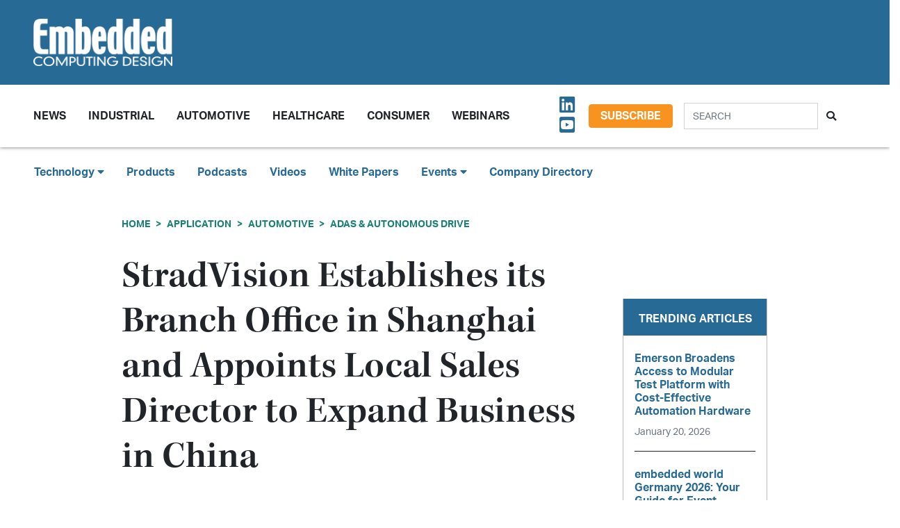

--- FILE ---
content_type: text/html; charset=UTF-8
request_url: https://embeddedcomputing.com/application/automotive/adas-autonomous-drive/stradvision-establishes-its-branch-office-in-shanghai-and-appoints-local-sales-director-to-expand-business-in-china
body_size: 10299
content:






















<!doctype html>
<html lang="en">
<head>
    <meta charset="utf-8">
    <meta name="viewport" content="width=device-width, initial-scale=1, shrink-to-fit=no">

    <title>StradVision Establishes its Branch Office in Shanghai and Appoints Local Sales Director to Expand Business in China - Embedded Computing Design</title>
    <meta name="description" content="SEOUL, KOREA, August 10, 2021 ― StradVision, a pioneer in AI-based vision processing technology for Autonomous Vehicles and ADAS systems, today announced that it has established a subsidiary in Shanghai and appointed Frank Liu, a local industry expert, as new sales director to strengthen its business in the Greater China region.">
    <meta name="keywords" content="">
    <meta name="author" content="OpenSystems Media">

    <script type="text/javascript">
var client_id = "";
</script>

    <link rel="apple-touch-icon" sizes="180x180" href="/ecd-favicon-safari-180x180.png">
<link rel="icon" type="image/png" sizes="32x32" href="/ecd-favicon-browser-32x32.png">
<link rel="icon" type="image/png" sizes="16x16" href="/ecd-favicon-browser-16x16.png">
<link rel="manifest" href="/site.webmanifest">
<link rel="mask-icon" href="/ecd-favicon-safari.svg" color="#5bbad5">
<meta name="msapplication-TileColor" content="#2b5797">
<meta name="theme-color" content="#ffffff">

<!-- Google Tag Manager -->
<script>(function(w,d,s,l,i){w[l]=w[l]||[];w[l].push({'gtm.start':
            new Date().getTime(),event:'gtm.js'});var f=d.getElementsByTagName(s)[0],
        j=d.createElement(s),dl=l!='dataLayer'?'&l='+l:'';j.async=true;j.src=
        'https://www.googletagmanager.com/gtm.js?id='+i+dl;f.parentNode.insertBefore(j,f);
    })(window,document,'script','dataLayer','GTM-TQ82QX9');</script>
<!-- End Google Tag Manager -->


<!-- Adobe Fonts -->
<noscript>
<link rel="stylesheet" href="https://use.typekit.net/wbj7dyv.css">
</noscript>


<!-- Font Awesome -->
<script src="https://kit.fontawesome.com/f838852e63.js" crossorigin="anonymous"></script>

<link rel="stylesheet" href="https://embeddedcomputing.com/assets/css/hamburgers.min.css">

<link rel="stylesheet" href="/assets/css/ecd.css?id=a5fe8aa1daa2c2ab492f">






<script type="text/javascript">
// Add category targeting if available for Google Ads
if(typeof category === 'undefined') {
        var category = "application";
    }

var property = "ECD";

// Add any "Global" variables here
var superLeaderboard, leaderboardATF, leaderboardBTF, mediumRectangleSidebar, skyscraperSidebar, welcomeAd, nativeWelcome;

// var welcomeAdSold = false;
</script>

<script async src="https://securepubads.g.doubleclick.net/tag/js/gpt.js"></script>
<script src="/assets/js/gads.js?id=5a583c53b65b5466811a"></script>




<!-- Marketo Munchkin -->
<script type="text/javascript">
    (function() {
        var didInit = false;
        function initMunchkin() {
            if(didInit === false) {
                didInit = true;
                Munchkin.init('609-IYN-899');
            }
        }
        var s = document.createElement('script');
        s.type = 'text/javascript';
        s.async = true;
        s.src = '//munchkin.marketo.net/munchkin.js';
        s.onreadystatechange = function() {
            if (this.readyState == 'complete' || this.readyState == 'loaded') {
                initMunchkin();
            }
        };
        s.onload = initMunchkin;
        document.getElementsByTagName('head')[0].appendChild(s);
    })();
</script>






<script data-ad-client="ca-pub-7168430979886964" async src="https://pagead2.googlesyndication.com/pagead/js/adsbygoogle.js"></script>







<meta property="og:title" content="StradVision Establishes its Branch Office in Shanghai and Appoints Local Sales Director to Expand Business in China - Embedded Computing Design" />
<meta property="og:description" content="SEOUL, KOREA, August 10, 2021 ― StradVision, a pioneer in AI-based vision processing technology for Autonomous Vehicles and ADAS systems, today announced that it has established a subsidiary in Shanghai and appointed Frank Liu, a local industry expert, as new sales director to strengthen its business in the Greater China region." />
<meta property="og:image" content="https://data.embeddedcomputing.com/uploads/resize/1256/756/external/data.embeddedcomputing.com/uploads/articles/primary_images/1628704814.jpeg" />
<meta property="og:url" content="https://embeddedcomputing.com/application/automotive/adas-autonomous-drive/stradvision-establishes-its-branch-office-in-shanghai-and-appoints-local-sales-director-to-expand-business-in-china" />


<meta name="twitter:title" content="StradVision Establishes its Branch Office in Shanghai and Appoints Local Sales Director to Expand Business in China - Embedded Computing Design">
<meta name="twitter:description" content="SEOUL, KOREA, August 10, 2021 ― StradVision, a pioneer in AI-based vision processing technology for Autonomous Vehicles and ADAS systems, today announced that it has established a subsidiary in Shanghai and appointed Frank Liu, a local industry expert, as new sales director to strengthen its business in the Greater China region.">
<meta name="twitter:image" content="https://data.embeddedcomputing.com/uploads/resize/1256/756/external/data.embeddedcomputing.com/uploads/articles/primary_images/1628704814.jpeg">
<meta name="twitter:card" content="summary" />
<meta name="twitter:site" content="@embedded_comp" />

<meta property="og:site_name" content="Embedded Computing Design">

</head>

<body class="page body-cat-automotive">

<!-- Google Tag Manager (noscript) -->
<noscript><iframe src="https://www.googletagmanager.com/ns.html?id=GTM-TQ82QX9"
                  height="0" width="0" style="display:none;visibility:hidden"></iframe></noscript>
<!-- End Google Tag Manager (noscript) -->

<div class="ad super-leaderboard d-print-none">
    <div id="ad-resizer" class="ad-resizer">
        <!-- /22057213624/super_leaderboard -->
        <div id='div-gpt-ad-1594244816553-0'>
            <script>
                googletag.cmd.push(function() { googletag.display('div-gpt-ad-1594244816553-0'); });
            </script>
        </div>
    </div>
</div>

<header>

    <div class="row ecd-header">
        <div class="container px-5 mw-100">
            <div class="row py-3 justify-content-between align-items-center">
                <div class="col-3">
                    <a href="/">
                        <img class="main-logo d-block" src="https://embeddedcomputing.com/assets/img/ECDlogo_whiteREV2016@2x.png" alt="" loading="lazy">
                        <h1 class="d-none">Embedded Computing Design</h1>
                    </a>
                </div>

                <div class="col-9 d-print-none">

                    <div class="ad top-leaderboard m-auto">
                        <!-- /22057213624/Leaderboard_ATF -->
                        <div id='div-gpt-ad-1595887245727-0'>
                            <script>
                                googletag.cmd.push(function() { googletag.display('div-gpt-ad-1595887245727-0'); });
                            </script>
                        </div>
                    </div>

                </div>

            </div>

        </div>
    </div>

    <div class="container floating-menu px-5">

        <nav class="navbar navbar-expand-lg navbar-light">
            <a class="navbar-brand d-md-none d-block" href="#"><img class="d-inline-block" src="https://embeddedcomputing.com/assets/img/ECDlogo_whiteREV2016@2x.png" alt=""></a>
            <button class="navbar-toggler" type="button" data-toggle="collapse" data-target="#navbarTogglerDemo02" aria-controls="navbarTogglerDemo02" aria-expanded="false" aria-label="Toggle navigation">
                <span class="navbar-toggler-icon"></span>
            </button>

            <div class="collapse navbar-collapse" id="navbarTogglerDemo02">

                <form action="/search" method="GET" class="search d-flex d-sm-none justify-content-start d-print-none">
                    <div class="input-group">
                        <input type="text" class="form-control" placeholder="SEARCH" aria-label="Search" aria-describedby="button-addon" name="query">
                        <div class="input-group-append">
                            <button class="btn" type="submit" id="button-addon"><i class="fas fa-search"></i></button>
                        </div>
                    </div>
                </form>

                <ul class="navbar-nav mt-2 mr-auto mt-lg-0">
















                    <li class="nav-item dropdown">
                        <a class="nav-link dropdown-toggle cat-resources" href="#" id="navbarDropdownMenuLink" role="button" data-toggle="dropdown" aria-haspopup="true" aria-expanded="false">
                            News
                        </a>
                        <ul class="dropdown-menu" aria-labelledby="navbarDropdownMenuLink">
                            <li><a class="dropdown-item" href="/stories">Design Articles</a></li>
                            <li><a class="dropdown-item" href="/blogs">Op-Eds</a></li>
                            <li><a class="dropdown-item" href="/news">Industry News</a></li>
                            <li><a class="dropdown-item" href="/magazine">Magazines</a></li>
                        </ul>
                    </li>
                    <li class="nav-item">
                        <a class="nav-link cat-resources" href="/application/industrial">
                            Industrial
                        </a>
                    </li>
                    <li class="nav-item">
                        <a class="nav-link cat-resources" href="/application/automotive">
                            Automotive
                        </a>
                    </li>
                    <li class="nav-item">
                        <a class="nav-link cat-resources" href="/application/healthcare">
                            Healthcare
                        </a>
                    </li>
                    <li class="nav-item">
                        <a class="nav-link cat-resources" href="/application/consumer">
                            Consumer
                        </a>
                    </li>
                    <li class="nav-item">
                        <a class="nav-link cat-resources" href="/webcasts">
                            Webinars
                        </a>
                    </li>




































































                </ul>

                
                <div class="text-right d-none d-md-block p-3">
                    <ul class="list-unstyled mb-0">
                        <li>
                                                                                                                                                                                                                    <a href="https://www.linkedin.com/showcase/embedded-computing-design" target="_blank">
                                    <i class="fab fa-linkedin social-icon px-1"></i>
                                </a>
                                                                                                                            <a href="https://www.youtube.com/user/videoopensystems" target="_blank">
                                    <i class="fab fa-youtube-square social-icon px-1"></i>
                                </a>
                                                                                                                                                </li>
                    </ul>
                </div>

                <div class="text-right d-none d-md-block">
                    <a class="btn btn-secondary btn-subscribe m-auto" href="/subscribe">Subscribe</a>
                </div>

                <div class="text-center d-block d-md-none pb-3">
                    <a class="btn btn-secondary btn-subscribe m-auto" href="/subscribe">Subscribe</a>
                </div>

                <form action="/search" method="GET" class="search d-none d-sm-flex justify-content-start d-print-none p-3">
                    <div class="input-group">
                        <input type="text" class="form-control" placeholder="SEARCH" aria-label="Search" aria-describedby="button-addon" name="query">
                        <div class="input-group-append">
                            <button class="btn" type="submit" id="button-addon"><i class="fas fa-search"></i></button>
                        </div>
                    </div>
                </form>
            </div>
        </nav>
    </div>
</header>

<div class="container-fluid ecd-second-menu p-0">
    
    <div class="row d-none d-md-block py-3">
        <header class="shadow-none">
            <nav class="navbar d-print-block">
                <div class="col px-5">
                    <ul class="justify-content-start nav">
                        <li class="nav-item dropdown">
                            <a class="nav-link dropdown-toggle cat-technology" data-toggle="dropdown" href="#" role="button"
                               aria-haspopup="true" aria-expanded="false">Technology <i class="fas fa-caret-down"></i></a>
                            <div class="dropdown-menu">
                                <a class="dropdown-item" href="/technology/ai-machine-learning">AI & Machine Learning</a>
                                <a class="dropdown-item" href="/technology/analog-and-power">Analog & Power</a>
                                <a class="dropdown-item" href="/technology/debug-and-test">Debug & Test</a>
                                <a class="dropdown-item" href="/application/hpc-datacenters">HPC/Datacenters</a>
                                <a class="dropdown-item" href="/technology/iot">IoT & Connectivity</a>
                                <a class="dropdown-item" href="/application/networking-5g">Networking & 5G</a>
                                <a class="dropdown-item" href="/technology/open-source">Open Source</a>
                                <a class="dropdown-item" href="/technology/processing">Processing</a>
                                <a class="dropdown-item" href="/technology/security">Security</a>
                                <a class="dropdown-item" href="/technology/software-and-os">Software & OS</a>
                                <a class="dropdown-item" href="/technology/storage">Storage</a>
                            </div>
                        </li>
                        <li class="nav-item"><a class="nav-link" href="/products">Products</a></li>
                        
                        <li class="nav-item"><a class="nav-link" href="/podcasts">Podcasts</a></li>
                        <li class="nav-item"><a class="nav-link" href="/videos">Videos</a></li>
                        <li class="nav-item"><a class="nav-link" href="/whitepapers">White Papers</a></li>
                        <li class="nav-item dropdown">
                            <a class="nav-link dropdown-toggle" data-toggle="dropdown" href="#" role="button"
                               aria-haspopup="true" aria-expanded="false">Events <i class="fas fa-caret-down"></i></a>
                            <div class="dropdown-menu">
                                <a class="dropdown-item"
                                   href="/webcasts">
                                    AI Day
                                </a>
                                <a class="dropdown-item" href="/topics/APEC">APEC</a>
                                <a class="dropdown-item"
                                   href="https://resources.embeddedcomputing.com/series/automotive2024/landing_page?utm_bmcr_source=landing_page">
                                    Automotive Tech Virtual Conference
                                </a>
                                <a class="dropdown-item" href="/topics/ces">CES</a>
                                <a class="dropdown-item" href="/topics/computex">Computex</a>
                                <a class="dropdown-item" href="/topics/electronica">electronica</a>
                                <a class="dropdown-item" href="/topics/embeddedworld">embedded world</a>
                                <a class="dropdown-item" href="/topic/Future%20Memory%20Summit">FMS: the Future of Memory and Storage</a>
                                <a class="dropdown-item"
                                   href="https://resources.embeddedcomputing.com/series/the-iot-device-security-conf/landing_page">
                                    The IoT Device Security Conference
                                </a>
                                <a class="dropdown-item" href="/topics/nvidia%20gtc">NVIDIA GTC</a>
                                <a class="dropdown-item" href="/topics/RISC-V">RISC-V Summit</a>
                                
                            </div>
                        </li>
                        <li class="nav-item"><a class="nav-link" href="/companies">Company Directory</a></li>
                    </ul>
                </div>
            </nav>
        </header>
    </div>
</div><!-- .container-fluid -->

<div class="container" id="main-content">




    
    <div class="row" id="body-container">
        <div class="col-12">

                            <nav aria-label="breadcrumb">
                    <ol class="breadcrumb breadcrumb-cat-automotive p-0 pt-3">
                        <li class="breadcrumb-item"><a href="/">Home</a></li>
                                                    <li class="breadcrumb-item"><a href="/application">Application</a></li>
                        
                                                    <li class="breadcrumb-item"><a href="/application/automotive">Automotive</a></li>
                        


                        <li class="breadcrumb-item"><a href="/application/automotive/adas-autonomous-drive">ADAS &amp; Autonomous Drive</a></li>


                    </ol>
                </nav>
            


        </div>


        <div class="col-12 col-lg-9 article-content">

            <h1 class="page-header">StradVision Establishes its Branch Office in Shanghai and Appoints Local Sales Director to Expand Business in China</h1>



            <div class="authors">
                            </div>

                        <p class="published-date text-muted">
                August 11, 2021
            </p>
            
             
                <p class="content-type">
            Press Release
        </p>
                
            


            <div>
                <div class="addthis_inline_share_toolbox d-print-none cat-automotive"></div>
            </div>

                <figure class="float-right p-3">

        <img src="https://data.embeddedcomputing.com/uploads/resize/320/200/external/data.embeddedcomputing.com/uploads/articles/primary_images/1628704814.jpeg" class="primary-image" width="320" alt="StradVision Establishes its Branch Office in Shanghai and Appoints Local Sales Director to Expand Business in China" loading="lazy" />


            </figure>
    


                            <h2 class="page-excerpt py-3"><p>SEOUL, KOREA, August 10, 2021 ― StradVision, a pioneer in AI-based vision processing technology for Autonomous Vehicles and ADAS systems, today announced that it has established a subsidiary in Shanghai and appointed Frank Liu, a local industry expert, as new sales director to strengthen its business in the Greater China region.</p></h2>
    

    
            
    <p>Since 2019, StradVision has collaborated on development projects of ADAS and autonomous driving technology with various customers in the Chinese automotive industry such as a mass production contract signed with China&#39;s Chang&#39;an Motors to supply camera perception software &#39;SVNet&#39;. The company plans to expand its business and strengthen customer support in China through the newly established branch office instead of the former liaison office along with sales recruits from the local auto industry.</p>

<p>With the new branch office open, StradVision also recruited a local industry expert. Frank Liu, StradVision&#39;s China sales director, is a local industry expert with experience in automobile and electric vehicle companies such as AGC Automotive in China, Delphi Electrical Centers and Shanghai Johnson Controls International Battery. In particular, right before joining StradVision, he had experience working as a sales manager for various products and solutions of the &lsquo;Apollo&rsquo; project, an autonomous vehicle development business of Baidu, a leading IT company in China.</p>

<p>&ldquo;We are very excited to establish a branch office in China, an important market where StradVision won its first mass production contract,&rdquo; said StradVision CEO, Junhwan Kim. He added, &ldquo;China is one of the leading countries in the global autonomous vehicle industry through aggressive investment and technology development. With the establishment of the Shanghai branch office and the appointment of a sales director, we will spur collaboration with Chinese customers leading the automotive industry.&rdquo;</p>

<p>StradVision&rsquo;s SVNet is a lightweight software that relies on deep learning-based perception algorithms, which is more compact and requires dramatically less memory and electricity to run than its competitors. Also, SVNet supports more than 14 hardware platforms and can also be customized and optimized for any other hardware system thanks to StradVision&rsquo;s patented and cutting-edge Deep Neural Network-enabled technology.</p>

<p>About StradVision Inc.</p>

<p>Founded in 2014,&nbsp;<a href="https://stradvision.com/ko/home-2/" target="_blank">StradVision</a>&nbsp;is an automotive industry pioneer in AI-based vision processing technology for Advanced Driver Assistance Systems (ADAS). The company is accelerating the advent of fully autonomous vehicles by making ADAS features available at a fraction of the market cost compared with competitors. StradVision&#39;s SVNet is being deployed on 50+ vehicle models in partnership with 9 OEMs and powers 13 million ADAS &amp; Autonomous Vehicles worldwide and is serviced by over 170 employees in&nbsp;Seoul, San Jose,&nbsp;Tokyo, and&nbsp;Munich. The company received the 2020 Autonomous Vehicle Technology ACES Award in Autonomy (Software Category). In addition, StradVision&#39;s software is certified to the ISO 9001:2015 international standard.</p>

    
    <div class="text-center p-3">
        <a href="/subscribe" class="btn btn-secondary btn-subscribe">Subscribe</a>
    </div>



            


        </div>

        
       <div class="col-lg-3 sidebar d-print-none" id="sidebar">

    <div class="row">
        <div class="col p-3">
            <div class="ad native">
                <!-- /22057213624/Native_Card_Sidebar -->
                <div id='div-gpt-ad-1611089084788-0'>
                    <script>
                        googletag.cmd.push(function() { googletag.display('div-gpt-ad-1611089084788-0'); });
                    </script>
                </div>
            </div>
        </div>
    </div>


    <div class="row">
        <div class="col p-3">
            <div class="ad medium-rectangle">
                <!-- /22057213624/Medium_Rectangle_Sidebar -->
                <div id='div-gpt-ad-1595888498760-0' style='width: 300px; height: 250px;'>
                    <script>
                        googletag.cmd.push(function() { googletag.display('div-gpt-ad-1595888498760-0'); });
                    </script>
                </div>
            </div>
        </div>
    </div>


    <div class="row justify-content-center p-3">
        <div class="col-md-12 col-sm-8 p-0 popular-articles">

            <h2>Trending Articles</h2>

            <ul class="list-unstyled">

                
                    <li>
                        <a href="/technology/debug-and-test/oscilloscopes-analyzers-generators/emerson-broadens-access-to-modular-test-platform-with-cost-effective-automation-hardware"><h6 class="pb-0">Emerson Broadens Access to Modular Test Platform with Cost-Effective Automation Hardware</h6></a>

                        <p><span class="published-date text-muted">January 20, 2026</span></p>
                    </li>

                    
                
                    <li>
                        <a href="/application/industrial/industrial-computing/embedded-world-germany-2026-your-guide-for-event-details-what-to-expect-and-key-tips-for-success"><h6 class="pb-0">embedded world Germany 2026: Your Guide for Event Details, Free Ticket, What to Expect, and Key Tips for Success</h6></a>

                        <p><span class="published-date text-muted">January 19, 2026</span></p>
                    </li>

                    
                
                    <li>
                        <a href="/application/automotive/soafee-blueprint-enabling-ai-native-offline-resilient-vehilce-software-with-mimik"><h6 class="pb-0">SOAFEE Blueprint: Enabling AI-Native, Offline-Resilient Vehicle Software with mimik</h6></a>

                        <p><span class="published-date text-muted">January 15, 2026</span></p>
                    </li>

                    
                
                    <li>
                        <a href="/technology/processing/chips-and-socs/sapphire-edge-vpr-7p132-combines-amd-ryzen-ai-and-versal-ai-edge-socs-on-one-board"><h6 class="pb-0">CES 2026: SAPPHIRE EDGE+ VPR-7P132 Combines AMD Ryzen AI and Versal AI Edge SoCs on One Board</h6></a>

                        <p><span class="published-date text-muted">January 13, 2026</span></p>
                    </li>

                    
                
                    <li>
                        <a href="/technology/analog-and-power/pcbs-components/mouser-product-of-the-week-analog-devices-eval-ltc7899-az-evaluation-board"><h6 class="pb-0">Mouser Product of the Week: Analog Devices’ EVAL-LTC7899-AZ Evaluation Board</h6></a>

                        <p><span class="published-date text-muted">January 12, 2026</span></p>
                    </li>

                    
                
            </ul>

        </div>
    </div>



    <div class="row">
        <div class="col p-3">
            <div class="ad half-page">

                <!-- /22057213624/Skyscraper_Sidebar -->
                <div id='div-gpt-ad-1596232492659-0'>
                    <script>
                        googletag.cmd.push(function() { googletag.display('div-gpt-ad-1596232492659-0'); });
                    </script>
                </div>
            </div>
        </div>
    </div>



    <div class="row">
        <div class="col p-3">
            <div class="ad medium-rectangle">
                <!-- /22057213624/Medium_Rectangle_Sidebar_2 -->
                <div id='div-gpt-ad-1622836995866-0' style='min-width: 300px; min-height: 250px;'>
                    <script>
                        googletag.cmd.push(function() { googletag.display('div-gpt-ad-1622836995866-0'); });
                    </script>
                </div>
            </div>
        </div>
    </div>







</div>

    </div>

    <!-- Category Posts -->
<div class="row d-print-none" id="new-posts">


                    <div class="col-lg-3 col-sm-6 col-12 posts-col py-2">
            <div class="article-card cat-healthcare">
                <h5 class="card-title category-head">Healthcare</h5>


                <div class="card-body">
                    <a href="/application/healthcare/axiomteks-mbox603-delivers-high-performance-medical-imaging-and-ai-assisted-diagnostics">
            <div class="img-container">
                <img class="img-fluid" src="https://data.embeddedcomputing.com/uploads/resize/320/200/external/data.embeddedcomputing.com/uploads/articles/primary_images/1765385388.png" alt="Image Credit: Axiomtek" loading="lazy">
            </div>

            <h6>Axiomtek’s mBOX603 Delivers High-Performance Medical Imaging and AI-Assisted Diagnostics</h6>

                            <p class="card-text date m-0">
                    December 10, 2025
                </p>
            
        </a>






                </div>

                <ul class="list-unstyled">
                                    <li class="py-2">
                        <a href="/application/healthcare/medical-displays/wincomm-brings-edge-ai-and-intel-core-ultra-to-healthcare">Wincomm Brings Edge AI and Intel Core Ultra to Healthcare</a>

                        <p><span class="published-date text-muted">November 21, 2025</span></p>
                    </li>
                                    <li class="py-2">
                        <a href="/application/healthcare/overcome-wi-fi-connectivity-challenges-for-medical-devices-in-hospitals-and-medical-institutions">Overcome Wi-Fi connectivity challenges for medical devices in hospitals and medical institutions</a>

                        <p><span class="published-date text-muted">October 13, 2025</span></p>
                    </li>
                                    <li class="py-2">
                        <a href="/application/healthcare/telehealth-healthcare-iot/the-good-invasion-of-robots">“The Good Invasion of Robots”</a>

                        <p><span class="published-date text-muted">September 15, 2025</span></p>
                    </li>
                                    <li class="py-2">
                        <a href="/application/healthcare/medical-displays/hospitals-adopt-wincomm-wmp-22p-for-eeg-video-synchronized-monitoring">Hospitals Adopt Wincomm WMP-22P for EEG-Video Synchronized Monitoring</a>

                        <p><span class="published-date text-muted">August 22, 2025</span></p>
                    </li>
                                </ul>

                <a href="/application/healthcare" class="btn my-1 p-0">MORE</a>

            </div>
        </div>

                    <div class="col-lg-3 col-sm-6 col-12 posts-col py-2">
            <div class="article-card cat-industrial">
                <h5 class="card-title category-head">Industrial</h5>


                <div class="card-body">
                    <a href="/application/industrial/automation-robotics/lanner-eai-i351-delivers-server-class-edge-ai-with-nvidia-jetson-thor-for-autonomous-systems">
            <div class="img-container">
                <img class="img-fluid" src="https://data.embeddedcomputing.com/uploads/resize/320/200/external/data.embeddedcomputing.com/uploads/articles/primary_images/1768928863.jpg" alt="Image Credit: Lanner Electronics" loading="lazy">
            </div>

            <h6>Lanner EAI-I351 Delivers Server-Class Edge AI with NVIDIA Jetson Thor for Autonomous Systems</h6>

                            <p class="card-text date m-0">
                    January 20, 2026
                </p>
            
        </a>






                </div>

                <ul class="list-unstyled">
                                    <li class="py-2">
                        <a href="/application/industrial/industrial-iot/qbic-introduces-industrial-series-combining-deterministic-control-modular-ai-and-precision-hmi">Qbic Introduces Industrial Series Combining Deterministic Control, Modular AI, and Precision HMI</a>

                        <p><span class="published-date text-muted">January 20, 2026</span></p>
                    </li>
                                    <li class="py-2">
                        <a href="/application/industrial/industrial-computing/embedded-world-germany-2026-your-guide-for-event-details-what-to-expect-and-key-tips-for-success">embedded world Germany 2026: Your Guide for Event Details, Free Ticket, What to Expect, and Key Tips for Success</a>

                        <p><span class="published-date text-muted">January 19, 2026</span></p>
                    </li>
                                    <li class="py-2">
                        <a href="/application/industrial/automation-robotics/albatronai-introduces-talo-f1200gu-time-synchronized-ins-for-amrs-drones-and-robotics">albatron.ai Introduces TALO-F1200GU Time-Synchronized INS for AMRs, Drones, and Robotics</a>

                        <p><span class="published-date text-muted">January 19, 2026</span></p>
                    </li>
                                    <li class="py-2">
                        <a href="/application/industrial/industrial-computing/axiomtek-ebox100b-combines-intel-power-expandable-io-and-rugged-design-for-automation-systems">Axiomtek eBOX100B Combines Intel Power, Expandable I/O, and Rugged Design for Automation Systems</a>

                        <p><span class="published-date text-muted">January 13, 2026</span></p>
                    </li>
                                </ul>

                <a href="/application/industrial" class="btn my-1 p-0">MORE</a>

            </div>
        </div>

                    <div class="col-lg-3 col-sm-6 col-12 posts-col py-2">
            <div class="article-card cat-iot">
                <h5 class="card-title category-head">IoT</h5>


                <div class="card-body">
                    <a href="/technology/iot/edge-computing/avalue-offers-industrial-grade-edge-ai-and-embedded-platforms-for-smart-city-and-manufacturing">
            <div class="img-container">
                <img class="img-fluid" src="https://data.embeddedcomputing.com/uploads/resize/320/200/external/data.embeddedcomputing.com/uploads/articles/primary_images/1768411970.jpg" alt="Image Credit: Avalue" loading="lazy">
            </div>

            <h6>Avalue Offers Industrial-Grade Edge AI and Embedded Platforms for Smart City and Manufacturing</h6>

                            <p class="card-text date m-0">
                    January 14, 2026
                </p>
            
        </a>






                </div>

                <ul class="list-unstyled">
                                    <li class="py-2">
                        <a href="/technology/iot/edge-computing/nrf-2026-mediatek-unveils-performance-optimized-iot-platform-for-ai-driven-smart-retail">NRF 2026: MediaTek Unveils Performance-Optimized IoT Platform for AI-Driven Smart Retail</a>

                        <p><span class="published-date text-muted">January 14, 2026</span></p>
                    </li>
                                    <li class="py-2">
                        <a href="/technology/iot/edge-computing/ces-2026-spotlight-skyworks-advances-automotive-iot-and-edge-ai">CES 2026 Spotlight: Skyworks Advances Automotive, IoT, and Edge AI</a>

                        <p><span class="published-date text-muted">January 12, 2026</span></p>
                    </li>
                                    <li class="py-2">
                        <a href="/technology/iot/wireless-sensor-networks/rethinking-iot-innovation-from-industrial-legacy-systems-to-next-gen-wi-fi">Rethinking IoT Innovation: From Industrial Legacy Systems to Next-Gen Wi-Fi</a>

                        <p><span class="published-date text-muted">January 08, 2026</span></p>
                    </li>
                                    <li class="py-2">
                        <a href="/technology/iot/edge-computing/ces-2026-telit-cinterion-partners-with-nokia-to-deliver-ai-driven-mission-critical-communications-at-the-edge">CES 2026: Telit Cinterion Partners with Nokia to Deliver AI-Driven Mission-Critical Communications at the Edge</a>

                        <p><span class="published-date text-muted">January 08, 2026</span></p>
                    </li>
                                </ul>

                <a href="/technology/iot" class="btn my-1 p-0">MORE</a>

            </div>
        </div>

                    <div class="col-lg-3 col-sm-6 col-12 posts-col py-2">
            <div class="article-card cat-security">
                <h5 class="card-title category-head">Security</h5>


                <div class="card-body">
                    <a href="/technology/security/new-runsafe-security-report-engineering-leaders-brace-for-rising-cyber-risks-in-embedded-ai">
            <div class="img-container">
                <img class="img-fluid" src="https://data.embeddedcomputing.com/uploads/resize/320/200/external/data.embeddedcomputing.com/uploads/articles/primary_images/1765474454.png" alt="Image Credit: RunSafe Security" loading="lazy">
            </div>

            <h6>New RunSafe Security Report: Engineering Leaders Brace for Rising Cyber Risks in Embedded AI</h6>

                            <p class="card-text date m-0">
                    December 11, 2025
                </p>
            
        </a>






                </div>

                <ul class="list-unstyled">
                                    <li class="py-2">
                        <a href="/technology/security/compliance-with-the-eu-cyber-resilience-act-a-comprehensive-approach-for-oems">Compliance with the EU Cyber Resilience Act: A Comprehensive Approach for OEMs</a>

                        <p><span class="published-date text-muted">November 14, 2025</span></p>
                    </li>
                                    <li class="py-2">
                        <a href="/technology/security/embedded-ai-security-how-embedded-system-manufacturers-can-strengthen-protection-with-secure-boot-key-management">Embedded AI Security: How Embedded System Manufacturers Can Strengthen Protection with Secure Boot Key Management</a>

                        <p><span class="published-date text-muted">November 13, 2025</span></p>
                    </li>
                                    <li class="py-2">
                        <a href="/technology/security/evergy-selects-kigens-secure-esim-os-and-eim-to-boost-network-efficiency-and-grid-stability">Evergy Selects Kigen’s Secure eSIM OS and eIM to Boost Network Efficiency and Grid Stability</a>

                        <p><span class="published-date text-muted">November 12, 2025</span></p>
                    </li>
                                    <li class="py-2">
                        <a href="/technology/security/software-security/runsafe-enhances-its-sbom-generator-abilities-with-new-open-source-license-compliance-feature">RunSafe Enhances its SBOM Generator Abilities with New Open-Source License Compliance Feature</a>

                        <p><span class="published-date text-muted">November 11, 2025</span></p>
                    </li>
                                </ul>

                <a href="/technology/security" class="btn my-1 p-0">MORE</a>

            </div>
        </div>

    
</div>



</div>



<div class="modal fade" id="interstitialModalCenter" tabindex="-1" role="dialog" aria-labelledby="interstitialModalCenterTitle" aria-hidden="true">
    <div class="modal-dialog modal-dialog-centered" role="document">
        <div class="modal-content h-100">
            <div class="modal-header">
                <button type="button" class="close" data-dismiss="modal" aria-label="Close">
                    <span aria-hidden="true"><i class="fas fa-times"></i></span>
                </button>
            </div>
            <div class="modal-body h-100">
                <!-- /22057213624/Welcome_Ad -->
                <div id='div-gpt-ad-1747691623021-0' style='min-width: 640px; min-height: 480px;'>
                    <script>
                        googletag.cmd.push(function() { googletag.display('div-gpt-ad-1747691623021-0'); });
                    </script>
                </div>
                
                

                <!-- /22057213624/Native_Welcome_Ad_Unit -->
                
            </div>
            <div class="modal-footer">
                <button type="button" class="btn btn-primary" data-dismiss="modal">Continue to site...</button>
            </div>
        </div>
    </div>
</div>

<footer class="d-print-none py-5 mt-5">
    <div class="container">
        <div class="row d-print-none">
            <div class="ad bottom-leaderboard mx-auto p-2">
                <!-- /22057213624/Leaderboard_BTF -->
                <div id='div-gpt-ad-1595888203281-0'>
                    <script>
                        googletag.cmd.push(function() { googletag.display('div-gpt-ad-1595888203281-0'); });
                    </script>
                </div>
            </div>
        </div>

        <div class="row">
            <div class="col-12 col-sm-6 col-md-4 col-lg">


                <ul class="list-unstyled">
                    <li><h4><a href="/technology">Technology</a></h4></li>
                    <li><a href="/technology/ai-machine-learning">AI & Machine Learning</a></li>
                    <li><a href="/technology/iot">IoT</a></li>
                    <li><a href="/technology/open-source">Open Source</a></li>
                    <li><a href="/technology/analog-and-power">Analog & Power</a></li>
                    <li><a href="/technology/processing">Processing</a></li>
                    <li><a href="/technology/security">Security</a></li>
                    <li><a href="/technology/software-and-os">Software & OS</a></li>
                    <li><a href="/technology/storage">Storage</a></li>
                    <li><a href="/technology/debug-and-test">Debug & Test</a></li>
                </ul>
            </div>


            <div class="col-12 col-sm-6 col-md-4 col-lg">

                <ul class="list-unstyled">
                    <li><h4><a href="/application">Application</a></h4></li>
                    <li><a href="/application/automotive">Automotive</a></li>
                    <li><a href="/application/industrial">Industrial</a></li>
                    <li><a href="/application/consumer">Consumer</a></li>
                    <li><a href="/application/healthcare">Healthcare</a></li>
                    <li><a href="/application/networking-5g">Networking & 5G</a></li>
                    <li><a href="https://militaryembedded.com" target="_blank">Defense <i class="fas fa-external-link-alt"></i></a></li>
                </ul>
            </div>


            <div class="col-12 col-sm-6 col-md-4 col-lg">

                <ul class="list-unstyled">
                    <li><h4><a href="/magazine">Magazine</a></h4></li>
                    <li><a href="/magazine/latest">Latest Issue</a></li>
                    <li><a href="/magazine">Archive</a></li>
                    <li><a href="/subscribe">Subscribe</a></li>
                    <li><h4>Newsletter Subscribe</h4></li>
                    <li><a href="/subscribe">IoT Design</a></li>
                    <li><a href="/subscribe">Embedded Daily</a></li>
                    <li><a href="/subscribe">Embedded Europe</a></li>
                    <li><a href="/subscribe">AI at the Edge</a></li>
                </ul>
            </div>

            <div class="col-12 col-sm-6 col-md-4 col-lg">

                <ul class="list-unstyled">
                    <li><h4>Resources</h4></li>

                    
                    
                    <li><a href="/topics/PICMG">PICMG</a></li>
                    <li><a href="/topics/datasheets">Embedded Data Sheets</a></li>
                    <li><a href="/podcasts">Podcasts</a></li>
                    <li><a href="/stories">Design Articles</a></li>
                    <li><a href="/blogs">Op-Eds</a></li>
                    <li><a href="/news">News</a></li>
                    <li><a href="/press-releases">Press Releases</a></li>
                    <li><a href="/features/devkit-selector" style="font-weight:700;font-size:1.1em">Devkit Selector</a></li>
                    <li><a href="/products">New Products</a></li>
                    <li><a href="/webcasts">Virtual Events</a></li>
                    <li><a href="/whitepapers">White Papers</a></li>
                    <li><a href="/events">Events</a></li>
                    <li><a href="/companies">Company Directory</a></li>
                 </ul>
            </div>













            <div class="col-12 col-sm-6 col-lg">
                <ul class="list-unstyled">
                    <li><h4><a href="https://opensysmedia.com/embedded-computing-design/" target="_blank">Advertise</a></h4></li>
                    <li><a href="/pages/embedded-world-content-marketing-and-promotional-aids">embedded world Opportunities</a></li>
                    <li><a href="/pages/computexopportunities">Computex Opportunities</a></li>
                    <li><a href="/pages/electronicaopportunities">electronica Opportunities</a></li>
                    <li><a href="/pages/cesopportunities">CES Opportunities</a></li>
                    <li><a href="/pages/nvidiagtcopportunities">NVIDIA GTC Opportunities</a></li>
                    <li><a href="/pages/sensorsopportunities">Sensors Converge Opportunities</a></li>
                    <li><h4><a href="/pages/submit">Submit Content</a></h4></li>
                    <li><h4><a href="/pages/contact">Contact</a></h4></li>
                    <li><h4><a href="/pages/privacy">Privacy Policy</a></h4></li>
                    <li>
                                                    <a href="https://www.facebook.com/Embedded.Computing.Design" target="_blank">
                                <i class="fab fa-facebook-square social-icon px-1"></i>
                            </a>
                                                    <a href="https://twitter.com/embedded_comp" target="_blank">
                                <i class="fab fa-twitter-square social-icon px-1"></i>
                            </a>
                                                    <a href="https://www.linkedin.com/showcase/embedded-computing-design" target="_blank">
                                <i class="fab fa-linkedin social-icon px-1"></i>
                            </a>
                                                    <a href="https://www.youtube.com/user/videoopensystems" target="_blank">
                                <i class="fab fa-youtube-square social-icon px-1"></i>
                            </a>
                                                    <a href="https://www.instagram.com/embeddedcomputingdesign/" target="_blank">
                                <i class="fab fa-instagram-square social-icon px-1"></i>
                            </a>
                                            </li>






                </ul>
            </div>

        </div>

        <div class="row"><!-- Sister Brand Logos -->
            <div class="col">

                

                <div class="row py-5">
                    <div class="col text-center">
                        <h3><small class="font-weight-bold">&copy;2026 <a href="https://opensysmedia.com" target="_blank">OpenSystems Media</a></small></h3>
                    </div>
                </div>

                <div class="row py-5"></div>

            </div>
        </div>

    </div>
</footer>

<script src="https://embeddedcomputing.com/assets/jquery/jquery.min.js"></script>

<script src="https://embeddedcomputing.com/assets/bootstrap/bootstrap.bundle.min.js"></script>

<script src="/assets/js/ecd.js?id=363b52a82570ee02a67d"></script>


<script>
    window.onload = (event) => {
        $('.carousel').carousel('pause');
    }
</script>





<!-- lazy load font CSS -->
<script>
    (function() {
        // load main.css
        var cssFont = document.createElement('link');
        cssFont.href = 'https://use.typekit.net/wbj7dyv.css';
        cssFont.rel = 'stylesheet';
        cssFont.type = 'text/css';
        document.getElementsByTagName('head')[0].appendChild(cssFont);
    })();
</script>































<script>(function(){function c(){var b=a.contentDocument||a.contentWindow.document;if(b){var d=b.createElement('script');d.innerHTML="window.__CF$cv$params={r:'9c14c5ab0a812da2',t:'MTc2ODk3NzEyMw=='};var a=document.createElement('script');a.src='/cdn-cgi/challenge-platform/scripts/jsd/main.js';document.getElementsByTagName('head')[0].appendChild(a);";b.getElementsByTagName('head')[0].appendChild(d)}}if(document.body){var a=document.createElement('iframe');a.height=1;a.width=1;a.style.position='absolute';a.style.top=0;a.style.left=0;a.style.border='none';a.style.visibility='hidden';document.body.appendChild(a);if('loading'!==document.readyState)c();else if(window.addEventListener)document.addEventListener('DOMContentLoaded',c);else{var e=document.onreadystatechange||function(){};document.onreadystatechange=function(b){e(b);'loading'!==document.readyState&&(document.onreadystatechange=e,c())}}}})();</script></body>
</html>


--- FILE ---
content_type: text/html; charset=utf-8
request_url: https://www.google.com/recaptcha/api2/aframe
body_size: 185
content:
<!DOCTYPE HTML><html><head><meta http-equiv="content-type" content="text/html; charset=UTF-8"></head><body><script nonce="ZU0TZdO3RoVPMPVGTzgegw">/** Anti-fraud and anti-abuse applications only. See google.com/recaptcha */ try{var clients={'sodar':'https://pagead2.googlesyndication.com/pagead/sodar?'};window.addEventListener("message",function(a){try{if(a.source===window.parent){var b=JSON.parse(a.data);var c=clients[b['id']];if(c){var d=document.createElement('img');d.src=c+b['params']+'&rc='+(localStorage.getItem("rc::a")?sessionStorage.getItem("rc::b"):"");window.document.body.appendChild(d);sessionStorage.setItem("rc::e",parseInt(sessionStorage.getItem("rc::e")||0)+1);localStorage.setItem("rc::h",'1768977131368');}}}catch(b){}});window.parent.postMessage("_grecaptcha_ready", "*");}catch(b){}</script></body></html>

--- FILE ---
content_type: application/javascript
request_url: https://ml314.com/utsync.ashx?pub=&adv=&et=0&eid=89630&ct=js&pi=&fp=&clid=&if=0&ps=&cl=&mlt=&data=&&cp=https%3A%2F%2Fembeddedcomputing.com%2Fapplication%2Fautomotive%2Fadas-autonomous-drive%2Fstradvision-establishes-its-branch-office-in-shanghai-and-appoints-local-sales-director-to-expand-business-in-china&pv=1768977130150_t4v5ij3wf&bl=en-us@posix&cb=263585&return=&ht=&d=&dc=&si=1768977130150_t4v5ij3wf&cid=&s=1280x720&rp=&v=2.8.0.252
body_size: 355
content:
_ml.setFPI('3658456023298998311');_ml.syncCallback({"es":true,"ds":true});